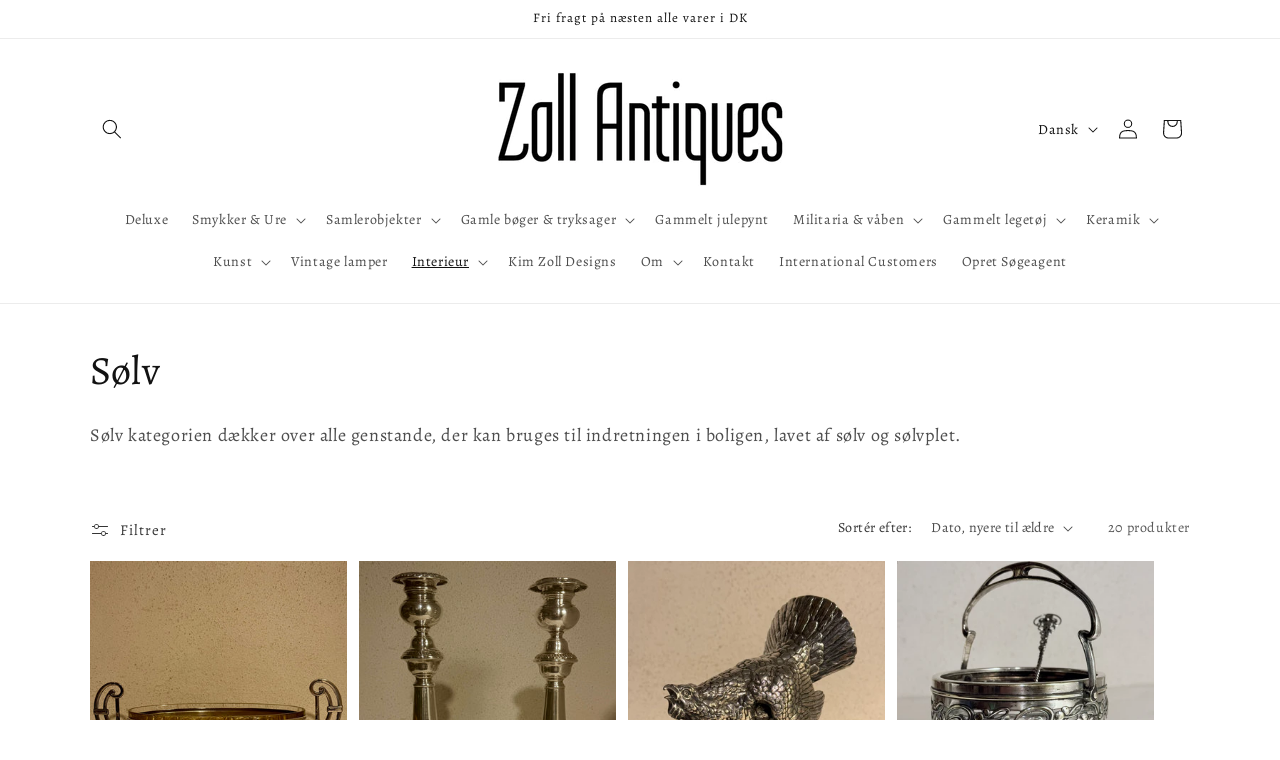

--- FILE ---
content_type: text/javascript
request_url: https://zollantiques.dk/cdn/shop/t/10/assets/search-agent.js?v=36648065281910119371766571001
body_size: 1414
content:
const ZOLL_SEARCH_AGENT_CONFIG={saveEndpoint:"https://zoll-search-agent.zollantiques77.workers.dev/api/saved-searches",listEndpoint:"https://zoll-search-agent.zollantiques77.workers.dev/api/saved-searches"};function initSearchAgentForms(){document.querySelectorAll(".search-agent__form").forEach(form=>{const lang=document.documentElement.lang;form.addEventListener("submit",async event=>{event.preventDefault();const submitBtn=form.querySelector(".search-agent__submit"),successEl=form.querySelector(".search-agent__success"),errorEl=form.querySelector(".search-agent__error"),email=form.elements.email?.value?.trim(),query=form.elements.query?.value?.trim(),consent=form.elements.consent?.checked;if(!email||!query||!consent){errorEl&&(errorEl.textContent=lang==="en"?"Please fill in email, search term and accept the terms.":"Udfyld e-mail, s\xF8gning og godkend betingelserne.",errorEl.hidden=!1),successEl&&(successEl.hidden=!0);return}submitBtn&&(submitBtn.disabled=!0,submitBtn.textContent=lang==="en"?"Saving...":"Gemmer..."),errorEl&&(errorEl.hidden=!0);try{const payload={email,query_raw:query,query,consent:!0,source:"shopify_frontend"},response=await fetch(ZOLL_SEARCH_AGENT_CONFIG.saveEndpoint,{method:"POST",headers:{"Content-Type":"application/json"},body:JSON.stringify(payload)});if(!response.ok)throw new Error("HTTP "+response.status);successEl&&(successEl.hidden=!1),errorEl&&(errorEl.hidden=!0),form.reset();const accountContainer=document.querySelector("[data-account-search-agents]");if(accountContainer){const email2=accountContainer.dataset.customerEmail;email2&&fetchSavedSearches(email2).then(data=>{renderSavedSearches(accountContainer,data)})}}catch(err){console.error("Search agent error",err),errorEl&&(errorEl.textContent=lang==="en"?"Something went wrong. Please try again in a moment.":"Noget gik galt. Pr\xF8v igen om et \xF8jeblik.",errorEl.hidden=!1),successEl&&(successEl.hidden=!0)}finally{submitBtn&&(submitBtn.disabled=!1,submitBtn.textContent=lang==="en"?"Activate search alert":"Gem s\xF8geagent")}})})}async function fetchSavedSearches(email){const url=new URL(ZOLL_SEARCH_AGENT_CONFIG.listEndpoint);url.searchParams.set("email",email);const res=await fetch(url.toString(),{method:"GET"});if(!res.ok)throw new Error("Failed to load saved searches: "+res.status);return res.json()}async function updateSavedSearch(id,data){const url=`${ZOLL_SEARCH_AGENT_CONFIG.listEndpoint}/${encodeURIComponent(id)}`,res=await fetch(url,{method:"PATCH",headers:{"Content-Type":"application/json"},body:JSON.stringify(data)});if(!res.ok)throw new Error("Failed to update search: "+res.status);return res.json()}async function deleteSavedSearch(id){const url=`${ZOLL_SEARCH_AGENT_CONFIG.listEndpoint}/${encodeURIComponent(id)}`,res=await fetch(url,{method:"DELETE"});if(!res.ok)throw new Error("Failed to delete search: "+res.status);return!0}function renderSavedSearches(container,data){const list=Array.isArray(data?.searches)?data.searches:[],lang=document.documentElement.lang;if(!list.length){const noAlertsText=lang==="en"?"You have no active search alerts yet.":"Du har ingen aktive s\xF8geagenter endnu.";container.innerHTML=`<p>${noAlertsText}</p>`;return}const itemsHtml=list.map(item=>{const id=item.id||item.uuid||item._id||"",query=item.query||item.query_raw||"",createdAt=item.created_at||item.createdAt||"",paused=!!item.paused,encodedQuery=encodeURIComponent(query||""),dateLabel=createdAt?new Date(createdAt).toLocaleDateString(lang==="en"?"en-GB":"da-DK"):"",createdText=lang==="en"?"Created":"Oprettet",pausedText=lang==="en"?"Paused":"Sat p\xE5 pause",pauseButtonText=paused?lang==="en"?"Activate again":"Aktiv\xE9r igen":lang==="en"?"Pause":"S\xE6t p\xE5 pause",deleteButtonText=lang==="en"?"Delete":"Slet";return`
        <article class="account-search-agent"
          data-search-agent-id="${id}"
          data-search-agent-query="${encodedQuery}">
          <div class="account-search-agent__main">
            <h3 class="account-search-agent__query">"${query}"</h3>
            <p class="account-search-agent__meta">
              ${createdText}: ${dateLabel||"-"}
              ${paused?` \u2022 <span class="account-search-agent__badge account-search-agent__badge--paused">${pausedText}</span>`:""}
            </p>
          </div>
          <div class="account-search-agent__actions">
            <button type="button"
              class="button button--secondary button--small js-search-agent-toggle"
              data-paused="${paused?"true":"false"}">
              ${pauseButtonText}
            </button>
            <button type="button"
              class="button button--tertiary button--small js-search-agent-delete">
              ${deleteButtonText}
            </button>
          </div>
        </article>
      `}).join("");container.innerHTML=itemsHtml,bindAccountSearchAgentRowEvents(container)}function bindAccountSearchAgentRowEvents(container){container.querySelectorAll(".account-search-agent").forEach(card=>{const id=card.dataset.searchAgentId;if(!id)return;const deleteBtn=card.querySelector(".js-search-agent-delete"),toggleBtn=card.querySelector(".js-search-agent-toggle");deleteBtn&&deleteBtn.dataset.bound!=="true"&&(deleteBtn.dataset.bound="true",deleteBtn.addEventListener("click",async event=>{event.preventDefault();const lang=document.documentElement.lang;try{if(await deleteSavedSearch(id),card.remove(),!container.querySelector(".account-search-agent")){const noAlertsText=lang==="en"?"You have no active search alerts.":"Du har ingen aktive s\xF8geagenter.";container.innerHTML=`<p>${noAlertsText}</p>`}}catch(err){console.error(err),alert(lang==="en"?"Could not delete the search alert. Please try again.":"Kunne ikke slette s\xF8geagenten. Pr\xF8v igen.")}})),toggleBtn&&toggleBtn.dataset.bound!=="true"&&(toggleBtn.dataset.bound="true",toggleBtn.addEventListener("click",async event=>{event.preventDefault();const lang=document.documentElement.lang,btn=toggleBtn,paused=btn.dataset.paused==="true";btn.disabled=!0,btn.textContent=lang==="en"?"Updating...":"Opdaterer...";try{await updateSavedSearch(id,{paused:!paused}),btn.dataset.paused=paused?"false":"true",paused?btn.textContent=lang==="en"?"Pause":"S\xE6t p\xE5 pause":btn.textContent=lang==="en"?"Activate again":"Aktiv\xE9r igen";const badge=card.querySelector(".account-search-agent__badge");if(paused)badge&&badge.remove();else if(!badge){const meta=card.querySelector(".account-search-agent__meta");if(meta){const span=document.createElement("span");span.className="account-search-agent__badge account-search-agent__badge--paused",span.textContent=lang==="en"?"Paused":"Sat p\xE5 pause",meta.insertAdjacentHTML("beforeend"," \u2022 "),meta.appendChild(span)}}}catch(err){console.error(err),alert(lang==="en"?"Could not update the search alert. Please try again.":"Kunne ikke opdatere s\xF8geagenten. Pr\xF8v igen.")}finally{btn.disabled=!1}}))})}function initAccountSearchAgents(){const container=document.querySelector("[data-account-search-agents]");if(!container)return;const lang=document.documentElement.lang,email=container.dataset.customerEmail;if(!email){const loginText=lang==="en"?"Log in to see your search alerts.":"Log ind for at se dine s\xF8geagenter.";container.innerHTML=`<p>${loginText}</p>`;return}const loadingText=lang==="en"?"Loading your search alerts...":"Indl\xE6ser dine s\xF8geagenter\u2026";container.innerHTML=`<p>${loadingText}</p>`,fetchSavedSearches(email).then(data=>{renderSavedSearches(container,data)}).catch(err=>{console.error(err);const errorText=lang==="en"?"We could not load your search alerts right now. Please try again later.":"Vi kunne ikke hente dine s\xF8geagenter lige nu. Pr\xF8v igen senere.";container.innerHTML=`<p>${errorText}</p>`})}document.addEventListener("DOMContentLoaded",()=>{initSearchAgentForms(),initAccountSearchAgents()});
//# sourceMappingURL=/cdn/shop/t/10/assets/search-agent.js.map?v=36648065281910119371766571001
